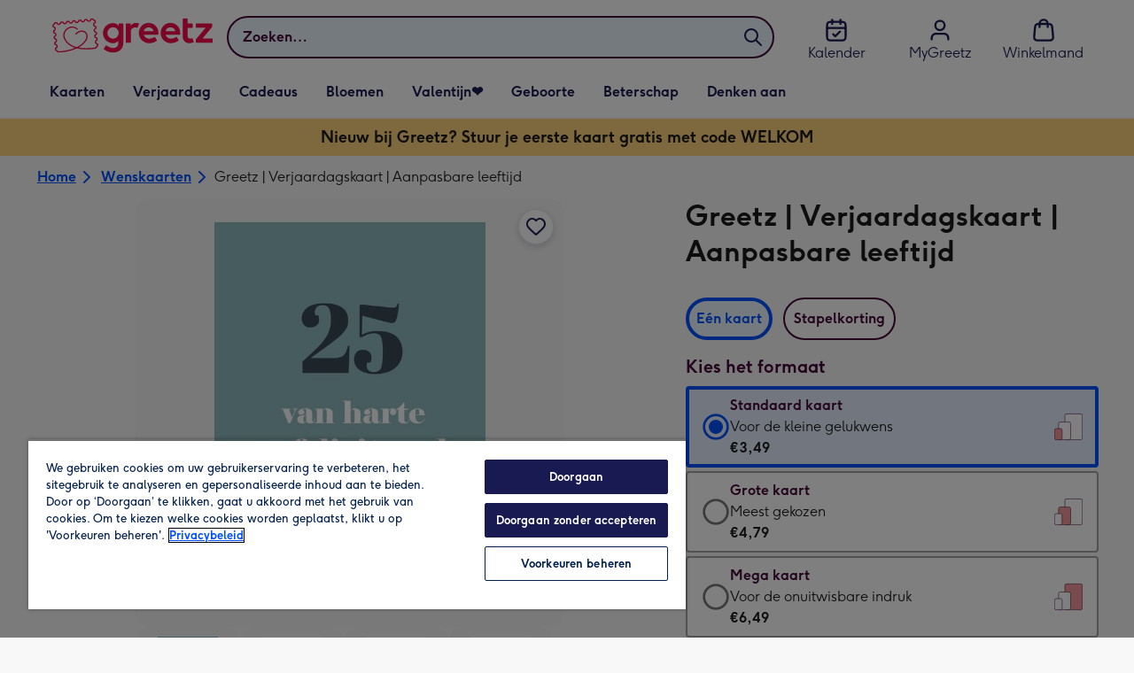

--- FILE ---
content_type: text/javascript
request_url: https://static.web-explore.prod.greetz-nl.net/6244dd0cdb4c07ecc4e69bce4937efcb18b6b682/_next/static/chunks/webpack-e0e97c3e8cfaa4a0.js
body_size: 887
content:
(()=>{"use strict";var e={},t={};function r(o){var n=t[o];if(void 0!==n)return n.exports;var l=t[o]={exports:{}},a=!0;try{e[o].call(l.exports,l,l.exports,r),a=!1}finally{a&&delete t[o]}return l.exports}r.m=e,(()=>{var e=[];r.O=(t,o,n,l)=>{if(o){l=l||0;for(var a=e.length;a>0&&e[a-1][2]>l;a--)e[a]=e[a-1];e[a]=[o,n,l];return}for(var f=1/0,a=0;a<e.length;a++){for(var[o,n,l]=e[a],i=!0,c=0;c<o.length;c++)(!1&l||f>=l)&&Object.keys(r.O).every(e=>r.O[e](o[c]))?o.splice(c--,1):(i=!1,l<f&&(f=l));if(i){e.splice(a--,1);var u=n();void 0!==u&&(t=u)}}return t}})(),r.n=e=>{var t=e&&e.__esModule?()=>e.default:()=>e;return r.d(t,{a:t}),t},(()=>{var e,t=Object.getPrototypeOf?e=>Object.getPrototypeOf(e):e=>e.__proto__;r.t=function(o,n){if(1&n&&(o=this(o)),8&n||"object"==typeof o&&o&&(4&n&&o.__esModule||16&n&&"function"==typeof o.then))return o;var l=Object.create(null);r.r(l);var a={};e=e||[null,t({}),t([]),t(t)];for(var f=2&n&&o;"object"==typeof f&&!~e.indexOf(f);f=t(f))Object.getOwnPropertyNames(f).forEach(e=>a[e]=()=>o[e]);return a.default=()=>o,r.d(l,a),l}})(),r.d=(e,t)=>{for(var o in t)r.o(t,o)&&!r.o(e,o)&&Object.defineProperty(e,o,{enumerable:!0,get:t[o]})},r.g=function(){if("object"==typeof globalThis)return globalThis;try{return this||Function("return this")()}catch(e){if("object"==typeof window)return window}}(),r.o=(e,t)=>Object.prototype.hasOwnProperty.call(e,t),r.r=e=>{"undefined"!=typeof Symbol&&Symbol.toStringTag&&Object.defineProperty(e,Symbol.toStringTag,{value:"Module"}),Object.defineProperty(e,"__esModule",{value:!0})},r.p="https://static.web-explore.prod.greetz-nl.net/6244dd0cdb4c07ecc4e69bce4937efcb18b6b682/_next/",(()=>{var e={68:0};r.O.j=t=>0===e[t];var t=(t,o)=>{var n,l,[a,f,i]=o,c=0;if(a.some(t=>0!==e[t])){for(n in f)r.o(f,n)&&(r.m[n]=f[n]);if(i)var u=i(r)}for(t&&t(o);c<a.length;c++)l=a[c],r.o(e,l)&&e[l]&&e[l][0](),e[l]=0;return r.O(u)},o=self.webpackChunk_N_E=self.webpackChunk_N_E||[];o.forEach(t.bind(null,0)),o.push=t.bind(null,o.push.bind(o))})(),r.nc=void 0})();
//# sourceMappingURL=webpack-e0e97c3e8cfaa4a0.js.map

--- FILE ---
content_type: text/javascript
request_url: https://static.web-explore.prod.greetz-nl.net/6244dd0cdb4c07ecc4e69bce4937efcb18b6b682/_next/static/6244dd0cdb4c07ecc4e69bce4937efcb18b6b682/_buildManifest.js
body_size: 565
content:
self.__BUILD_MANIFEST=function(e,s,t,c,a,i,r,d,n,f,o){return{__rewrites:{afterFiles:[],beforeFiles:[{has:void 0,source:"/6244dd0cdb4c07ecc4e69bce4937efcb18b6b682/_next/:path+",destination:"/_next/:path+"}],fallback:[]},__routerFilterStatic:{numItems:0,errorRate:1e-4,numBits:0,numHashes:o,bitArray:[]},__routerFilterDynamic:{numItems:i,errorRate:1e-4,numBits:i,numHashes:o,bitArray:[]},"/_error":["static/chunks/pages/_error-9978ea255b3aaef2.js"],"/content":[s,c,r,e,t,a,d,"static/chunks/pages/content-e9d33c243f31cfdc.js"],"/dev-explore":["static/chunks/pages/dev-explore-f3a107ce51bc2720.js"],"/digital-gift-card-options":[s,e,t,"static/chunks/pages/digital-gift-card-options-f56e74b0918959e1.js"],"/digital-gift-redeem":[e,"static/chunks/pages/digital-gift-redeem-a98abd3527caf123.js"],"/dynamic":[s,c,r,e,t,a,d,n,"static/chunks/pages/dynamic-89290658650648ba.js"],"/error-404":["static/chunks/pages/error-404-6a08f7b668ca887f.js"],"/home":["static/chunks/pages/home-53e70c19ebaa40bc.js"],"/pay-per-click":[s,c,r,e,t,a,d,n,"static/chunks/pages/pay-per-click-9fa2a7f8266cd255.js"],"/product-details":[s,c,e,t,a,"static/chunks/pages/product-details-42694b85aa23b0d3.js"],"/search":[s,c,r,e,t,a,d,n,"static/chunks/pages/search-2752470ad581d013.js"],sortedPages:["/_app","/_error","/content","/dev-explore","/digital-gift-card-options","/digital-gift-redeem","/dynamic","/error-404","/home","/pay-per-click","/product-details","/search"]}}("static/chunks/649-dd4e7add9170459f.js","static/chunks/405-68c3f3f2af6da25a.js","static/chunks/424-277155e3c7905bdb.js","static/chunks/35-c59ce599b7505874.js","static/chunks/492-2876fb3a490bcf66.js",0,"static/chunks/397-0aad0a21d6f9b93b.js","static/chunks/916-fec83afbd115af59.js","static/chunks/6-92848a96e1cbcca1.js",1e-4,NaN),self.__BUILD_MANIFEST_CB&&self.__BUILD_MANIFEST_CB();

--- FILE ---
content_type: text/javascript
request_url: https://static.web-explore.prod.greetz-nl.net/6244dd0cdb4c07ecc4e69bce4937efcb18b6b682/_next/static/chunks/649-dd4e7add9170459f.js
body_size: 7753
content:
"use strict";(self.webpackChunk_N_E=self.webpackChunk_N_E||[]).push([[649],{38649:(e,n,t)=>{t.d(n,{w:()=>B});var i=t(84468),r=t(12031),a=t(13308),l=t(62116);let o={"find.page_productdetails":{"en-GB":e=>{let{title:n}=e;return`${n} | Moonpig`},"nl-NL":e=>{let{title:n}=e;return`${n} | Greetz`}},"find.view_all":{"en-GB":"View All","nl-NL":"Bekijk alles"},"find.see_more":{"en-GB":"See More","nl-NL":"Bekijk meer"},"find.see_less":{"en-GB":"See less","nl-NL":"Bekijk minder"},"find.view_category":{"en-GB":"View Category","nl-NL":"Categorie bekijken"},"find.home":{"en-GB":"Home","nl-NL":"Home"},"find.continue_creation_title":{"en-GB":"Continue your Creation"},"find.continue_creation_item_alt":{"en-GB":e=>`Your design for: ${e.itemTitle}`},"find.recently_viewed":{"en-GB":"Recently Viewed","nl-NL":"Recent bekeken"},"find.open_recently_viewed_products":{"en-GB":"Open recently viewed products","nl-NL":"Recent bekeken producten openen"},"find.products":{"en-GB":"products","nl-NL":"producten"},"find.close_recently_viewed_products":{"en-GB":"Close recently viewed products","nl-NL":"Recent bekeken producten sluiten"},"find.birthday":{"en-GB":"Birthday","nl-NL":"Verjaardag"},"find.special_occasion":{"en-GB":"special occasion","nl-NL":"speciale gelegenheid"},"find.fathers_day":{"en-GB":"Father’s Day","nl-NL":"Vaderdag"},"find.christmas":{"en-GB":"Christmas","nl-NL":"Kerstmis"},"find.mothers_day":{"en-GB":"Mother’s Day","nl-NL":"Moederdag"},"find.valentines_day":{"en-GB":"Valentine’s Day","nl-NL":"Valentijnsdag"},"find.anniversary":{"en-GB":"Anniversary","nl-NL":"Jubileum"},"find.new_baby":{"en-GB":"New Baby","nl-NL":"Geboorte"},"find.wedding":{"en-GB":"Wedding","nl-NL":"Huwelijk"},"find.note":{"en-GB":"Note","nl-NL":"Berichtje"},"find.someone_special":{"en-GB":"Someone special","nl-NL":"Speciaal iemand"},"find.results":{"en-GB":"results","nl-NL":"resultaten"},"find.show":{"en-GB":"Show ","nl-NL":"Toon "},"find.toggle_rude":{"en-GB":"Rude ","nl-NL":"Brutale "},"find.rude":{"en-GB":"Rude","nl-NL":"Brutaal"},"find.for":{"en-GB":"for","nl-NL":"voor"},"find.pdp_card_cut_off":{"en-GB":"Check our website for cut off times and delivery information."},"find.dynamic_page_card_cut_off":{"en-GB":"Personalise with photos and custom text."},"find.dynamic_page_uk_card_cut_off":{"en-GB":"Personalise with photos and custom text. Check our website for cut off times and delivery information."},"find.dynamic_page_gift_cut_off":{"en-GB":"Next day delivery available."},"find.dynamic_page_flower_cut_off":{"en-GB":"Choose a delivery date that suits you."},"find.products_you_may_also_like":{"en-GB":"Products you may also like:","nl-NL":"Dit is misschien ook iets voor je:"},"find.we_have_0_search_results":{"en-GB":"We have 0 search results","nl-NL":"We hebben 0 zoekresultaten"},"find.no_results_for_department":{"en-GB":e=>`There are 0 results in ${e.departmentName}`,"nl-NL":e=>`We hebben 0 resultaten gevonden in ${s(e.departmentName)}`},"find.in":{"en-GB":"in","nl-NL":"in"},"find.search_results":{"en-GB":"Search Results","nl-NL":"Zoekresultaten"},"find.view_results":{"en-GB":"View Results","nl-NL":"Bekijk Resultaten"},"find.page":{"en-GB":"Page","nl-NL":"Pagina"},"find.view_n_results":{"en-GB":e=>e.resultsCount>1?`View ${Intl.NumberFormat("en-GB",{style:"decimal"}).format(e.resultsCount)} results`:`View ${Intl.NumberFormat("en-GB",{style:"decimal"}).format(e.resultsCount)} result`,"nl-NL":e=>e.resultsCount>1?`Bekijk ${Intl.NumberFormat("nl-NL").format(e.resultsCount)} resultaten`:`Bekijk ${Intl.NumberFormat("nl-NL").format(e.resultsCount)} resultaat`},"find.tab_carousel_title":{"en-GB":e=>`${e.moduleTitle} products`,"nl-NL":e=>`${e.moduleTitle} producten`},"find.filter_and_sort":{"en-GB":"Filters & Sort","nl-NL":"Filteren & Sorteren"},"find.filters":{"en-GB":"Filters","nl-NL":"Filters"},"find.filter_menu":{"en-GB":"Filters Menu","nl-NL":"Filtermenu"},"find.search_filters":{"en-GB":"Search filters","nl-NL":"Zoeken filters"},"find.dont_see_your_filter":{"en-GB":"Don't see your filter? ","nl-NL":"Zie je je filter niet? "},"find.search_for_x_instead":{"en-GB":e=>`Search for ${e.searchTerm} instead`,"nl-NL":e=>`Zoek even op ${e.searchTerm}`},"find.open_category":{"en-GB":e=>`open category ${e.label}`,"nl-NL":e=>`categorie openen ${e.label}`},"find.close_category":{"en-GB":e=>`close category ${e.label}`,"nl-NL":e=>`categorie sluiten ${e.label}`},"find.select_category":{"en-GB":"select category","nl-NL":"categorie kiezen"},"find.deselect_category":{"en-GB":"de-select category","nl-NL":"categorie niet meer kiezen"},"find.dismiss_search":{"en-GB":"dismiss search","nl-NL":" zoeken overslaan"},"find.n_more_filters":{"en-GB":e=>`${e.filterName} and ${e.moreCount} more`,"nl-NL":e=>`${e.filterName} en ${e.moreCount} meer`},"find.n_filters_applied":{"en-GB":e=>e.filterCount>1?`${e.filterCount} filters applied`:`${e.filterCount} filter applied`,"nl-NL":e=>e.filterCount>1?`${e.filterCount} filters toegepast`:`${e.filterCount} filter toegepast`},"find.view_in":{"en-GB":e=>`${e.isZeroResults?"View in ":"Also view in "}`,"nl-NL":e=>`${e.isZeroResults?"Bekijk in ":"Bekijk ook in "}`},"find.or_in":{"en-GB":"or in ","nl-NL":"of in "},"find.open_filters":{"en-GB":"Open filters","nl-NL":"Filters openen"},"find.close_filters_menu":{"en-GB":"Close filters menu","nl-NL":"Filtermenu sluitten"},"find.filters_menu_panel.close":{"en-GB":e=>`Close ${e} menu`,"nl-NL":e=>`Menu ${e} sluiten`},"find.filters_menu_panel.open":{"en-GB":e=>`Open ${e} menu`,"nl-NL":e=>`Menu ${e} openen`},"find.scroll_to_the_top_of_the_viewport":{"en-GB":"Scroll to the top of the viewport","nl-NL":"Scrol naar de bovenkant van het kijkvenster"},"find.quick_filters":{"en-GB":"Quick filters","nl-NL":"Snelle filters"},"find.selected_filters":{"en-GB":"Selected filters","nl-NL":"Geselecteerde filters"},"find.popular_filters":{"en-GB":"Popular filters","nl-NL":"Populaire filters"},"find.inverted_toggle_filter_label":{"en-GB":e=>`No ${e.label.toLocaleLowerCase()}`,"nl-NL":e=>`Geen ${e.label.toLocaleLowerCase()}`},"find.remove_facet_group_filter_facet_label":{"en-GB":e=>`Remove ${e.group} filter ${e.label}`,"nl-NL":e=>`Verwijder ${e.group} filter ${e.label}`},"find.apply_facet_group_filter_facet_label":{"en-GB":e=>`Apply ${e.group} filter ${e.label}`,"nl-NL":e=>`${e.group} filter ${e.label} toepassen`},"find.basket":{"en-GB":"Basket","nl-NL":"Winkelmandje"},"find.clear_selection":{"en-GB":"clear selection","nl-NL":"selectie wissen"},"find.search_term":{"en-GB":"Search term: ","nl-NL":"Zoekterm: "},"find.promotion_id":{"en-GB":"Promotion id: ","nl-NL":"Promotie id: "},"find.play_video":{"en-GB":"Play video","nl-NL":"Video afspelen"},"find.load_more":{"en-GB":"Load More","nl-NL":"Meer laden"},"find.loading_more":{"en-GB":"Loading More","nl-NL":"Meer laden"},"find.loading":{"en-GB":"Loading","nl-NL":"Bezig met laden"},"find.oops":{"en-GB":"Oops!","nl-NL":"Oeps!"},"find.all":{"en-GB":e=>`All ${e.label}`,"nl-NL":e=>`Alle ${e.label}`},"find.search_header_all":{"en-GB":"All","nl-NL":"Alle"},"find.clear":{"en-GB":"Clear","nl-NL":"Reset"},"find.sold_out":{"en-GB":"This item is either sold out or no longer available.","nl-NL":"Dit artikel is uitverkocht of niet langer beschikbaar"},"find.its_not_you":{"en-GB":"It’s not you, it’s us. Please try again!","nl-NL":"Het ligt niet aan jou, het ligt aan ons. Probeer het nog eens!"},"find.department":{"en-GB":e=>e.departmentName,"nl-NL":e=>s(e.departmentName)},"find.popularity":{"en-GB":"Popularity","nl-NL":"Populariteit"},"find.newness":{"en-GB":"New","nl-NL":"Nieuw"},"find.price_high":{"en-GB":"Price (high to low)","nl-NL":"Prijs (aflopend)"},"find.price_low":{"en-GB":"Price (low to high)","nl-NL":"Prijs (oplopend)"},"find.sort_by":{"en-GB":"Sort by","nl-NL":"Sorteren op"},"find.please_select":{"en-GB":"Please select","nl-NL":"Maak je keuze"},"find.sort":{"en-GB":"Sort","nl-NL":"Sorteren"},"find.reminder_view_all_cta":{"en-GB":"See All Reminders","nl-NL":"Bekijk alle momenten"},"find.reminder_card.heading":{"en-GB":(0,l.E)("en-GB"),"nl-NL":(0,l.E)("nl-NL")},"find.there_are_no_results_for":{"en-GB":"There are no results for ","nl-NL":"We konden niets vinden voor "},"find.no_results_found_for":{"en-GB":()=>"No results found for ","nl-NL":()=>"Geen resultaten gevonden voor "},"find.we_have_updated_your_search_to":{"en-GB":()=>"We’ve updated your search to ","nl-NL":()=>"We hebben je zoekopdracht aangepast naar "},"find.no_results":{"en-GB":()=>"There are no results for ","nl-NL":()=>"Geen resultaten gevonden voor "},"find.products_you_may_like":{"en-GB":"Products you may like","nl-NL":"Misschien is dit iets voor je"},"find.all_cards":{"en-GB":"All Cards","nl-NL":"Alle Kaarten"},"find.all_gifts":{"en-GB":"All Gifts","nl-NL":"Alle Cadeaus"},"find.all_flowers":{"en-GB":"All Flowers","nl-NL":"Alle Bloemen"},"find.all_cards_link":{"en-GB":"personalised-cards/all/","nl-NL":"wenskaarten/alle/"},"find.all_gifts_link":{"en-GB":"gifts/all/","nl-NL":"cadeaus/alle/"},"find.all_flowers_link":{"en-GB":"flowers-and-plants/all/","nl-NL":"bloemen-en-planten/alle/"},"find.orders":{"en-GB":"Orders","nl-NL":"Bestellingen"},"find.account":{"en-GB":"Account","nl-NL":"Account"},"find.faqs":{"en-GB":"FAQs","nl-NL":"FAQ"},"find.customer_service":{"en-GB":"Customer Service","nl-NL":"Klantenservice"},"find.delivery":{"en-GB":"Delivery","nl-NL":"Bezorging"},"find.sign_in":{"en-GB":"Sign In","nl-NL":"Inloggen"},"find.start_shopping":{"en-GB":"Start Shopping","nl-NL":"Verder rondkijken"},"find.moonpig_plus.added_to_basket":{"en-GB":"Moonpig Plus added to your basket!","nl-NL":"Greetz Plus is toegevoegd aan je winkelmandje!"},"find.email_capture.invalid_email_address":{"en-GB":"Please enter a valid email address.","nl-NL":"Geef een geldig e-mailadres in."},"find.pick_up_where_you_left_off":{"en-GB":"Pick Up Where You Left Off","nl-NL":"Ga verder waar je gebleven was"},"find.my_draft":{"en-GB":"My Draft","nl-NL":"Mijn ontwerp"},"find.play-video-label":{"en-GB":"Play video","nl-NL":"Video afspelen"},"find.video-label":{"en-GB":"Video","nl-NL":"Video"},"find.search":{"en-GB":"Search","nl-NL":"Zoeken"},"find.usp_carousel":{"en-GB":"USP","nl-NL":"USP"},"find.contact_us_carousel":{"en-GB":"Contact us","nl-NL":"Neem contact met ons op"},"find.filter_selection_error_message":{"en-GB":"We were unable to update your filters. Please try again.","nl-NL":"We konden uw filters niet updaten. Probeer het opnieuw."},"find.product_count":{"en-GB":"Product count: ","nl-NL":"Producttelling: "},"find.age_input.placeholder":{"en-GB":"E.g. 7","nl-NL":"Bijv. 7"},"find.age_input.label":{"en-GB":"Fill in age","nl-NL":"Vul leeftijd in"},"find.age_input.apply":{"en-GB":"Apply","nl-NL":"Toepassen"},"find.age_input.error_message":{"en-GB":e=>`Fill in an age between ${e.min} and ${e.max}`,"nl-NL":e=>`Vul een leeftijd in tussen de ${e.min} en ${e.max}`},"find.age_integer_filter_banner.heading":{"en-GB":"Always the right milestone card","nl-NL":"Altijd de juiste leeftijd op je kaart"},"find.age_integer_filter_banner.description":{"en-GB":"Fill in the birthday milestone and instantly see the right age on every card!","nl-NL":"Vul de leeftijd in en zie meteen op welke kaart de leeftijd er het meest uit springt!"},"find.age_integer_filter_banner.cta_title":{"en-GB":"View cards","nl-NL":"Bekijk kaarten"},"find.no_search_results.heading":{"en-GB":"No results found matching your filters","nl-NL":"Geen resultaten gevonden met jouw filters"},"find.no_search_results.message":{"en-GB":"Try removing one or more filters or start over","nl-NL":"Probeer \xe9\xe9n of meer filters te verwijderen of begin opnieuw"},"find.no_search_results.cta_title":{"en-GB":"Clear all filters","nl-NL":"Reset alle filters"},"attach.gift_added_to_basket.heading":{"en-GB":"Gift added to basket!","nl-NL":"Cadeau toegevoegd aan mandje!"},"attach.gift_added_to_basket.message":{"en-GB":"Pair their gift with the perfect card below","nl-NL":"Kies hieronder de perfecte kaart uit voor erbij"}},s=e=>{switch(e.toLowerCase()){case"gifts":return"Cadeaus";case"flowers":return"Bloemen";default:return"Kaarten"}};var d=t(9868);let _=e=>({start:`<span style=color:${e}>`,end:"</span>"});var f=t(49390);let N={en:{[f.Rq.DIGITAL_GIFTS]:"Shop Experience Gifts",[f.Rq.DIGITAL_GIFT_CARDS]:"Shop Gift Cards"},nl:{[f.Rq.DIGITAL_GIFTS]:"TBD",[f.Rq.DIGITAL_GIFT_CARDS]:"TBD"}},u="location",c="locatie",G={en:{1:`${u} across the UK`,many:`${u}s across the UK`},nl:{1:`${c} locaties door heel Nederland`,many:`${c}s door heel Nederland`}},L={...o,"find.upcoming_occasions":{"en-GB":"Upcoming Occasions","nl-NL":"Aankomende momenten"},"find.here_is_what_is_coming_up_in_the_next_30_days":{"en-GB":"Here’s what’s coming up in the next 30 days.","nl-NL":"Dit zit eraan te komen in de eerstvolgende 30 dagen."},"find.shop":{"en-GB":"Shop","nl-NL":"Shoppen"},"find.birthday":{"en-GB":"Birthday","nl-NL":"Verjaardag"},"find.special_occasion":{"en-GB":"special occasion","nl-NL":"speciale gelegenheid"},"find.fathers_day":{"en-GB":"Father’s Day","nl-NL":"Vaderdag"},"find.fathers_day_for_dads_everywhere":{"en-GB":"Father’s Day for Dads Everywhere","nl-NL":"Vaderdag voor alle papa's wereldwijd"},"find.christmas":{"en-GB":"Christmas","nl-NL":"Kerstmis"},"find.mothers_day":{"en-GB":"Mother’s Day","nl-NL":"Moederdag"},"find.valentines_day":{"en-GB":"Valentine’s Day","nl-NL":"Valentijnsdag"},"find.anniversary":{"en-GB":"Anniversary","nl-NL":"Jubileum"},"find.new_baby":{"en-GB":"New Baby","nl-NL":"Geboorte"},"find.wedding":{"en-GB":"Wedding","nl-NL":"Huwelijk"},"find.note":{"en-GB":"Note","nl-NL":""},"find.based_on_what_other_customers_loved":{"en-GB":"Based on what other customers loved.","nl-NL":"Geliefd bij onze klanten."},"find.based_on_what_you_ordered_this_time_last_year":{"en-GB":"Based on what you ordered this time last year","nl-NL":"Gebaseerd op wat je vorig jaar rond deze tijd hebt besteld"},"find.birthday_cards_we_think_you_will_love":{"en-GB":"Birthday Cards We Think You’ll Love","nl-NL":"Verjaardagskaarten waar je blij van wordt"},"find.cards_for_occasion":{"en-GB":e=>`Cards for ${e.occasion}`,"nl-NL":e=>"speciale gelegenheid"===e.occasion?`${e.occasion} kaarten`:`${e.occasion}kaarten`},"find.recommended_for_you":{"en-GB":"Recommended For You","nl-NL":"Aanbevolen Voor Jou"},"find.tomorrow":{"en-GB":"Tomorrow","nl-NL":"Morgen"},"find.today":{"en-GB":"Today","nl-NL":"Vandaag"},"find.in_n_days":{"en-GB":e=>`In ${e.days} days`,"nl-NL":e=>`Over ${e.days} dagen`},"find.day_to_go":{"en-GB":"day to go","nl-NL":"dag en 't is zover"},"find.days_to_go":{"en-GB":"days to go","nl-NL":"dagen en 't is zover"},"find.see_recommendations":{"en-GB":"See recommendations","nl-NL":"Bekijk de tips"},"find.options_under_development":{"en-GB":"This feature is under development, but we appreciate for your interest.","nl-NL":""},"find.shop_for_n_reminder":{"en-GB":"Shop for your 1 reminder","nl-NL":"Zoek iets uit uit voor je moment"},"find.shop_for_n_reminders":{"en-GB":e=>`Shop for your ${e.days} reminders`,"nl-NL":e=>`Zoek iets uit voor je ${e.days} momenten`},occasion:{"en-GB":e=>a.L[e]?a.L[e]["en-GB"]:"","nl-NL":e=>a.L[e]?a.L[e]["nl-NL"]:""},...i.z,"find.oops_these_items_are_out_of_stock":{"en-GB":"Oops! These items are out of stock.","nl-NL":"Oeps! Deze artikelen zijn niet op voorraad."},"find.looks_like_weve_sold_out_of_these_products_but_you_can_still_send_heartfelt_flowers":{"en-GB":"Looks like we've sold out of these products, but you can still send heartfelt flowers!","nl-NL":"Het lijkt erop dat deze producten zijn uitverkocht, maar je kunt wel een prachtige bos bloemen opsturen!"},"find.view_flowers":{"en-GB":"View Flowers","nl-NL":"Bloemen bekijken"},"find.looks_like_weve_sold_out_of_these_products_but_you_can_still_send_a_heartfelt_gift":{"en-GB":"Looks like we've sold out of these products, but you can still send a heartfelt gift!","nl-NL":"Het lijkt erop dat deze producten zijn uitverkocht, maar je kunt wel een cadeau sturen!"},"find.view_gifts":{"en-GB":"View Gifts","nl-NL":"Cadeaus bekijken"},"find.looks_like_weve_sold_out_of_these_products_but_you_can_still_send_a_heartfelt_card":{"en-GB":"Looks like we've sold out of these products, but you can still send a heartfelt card!","nl-NL":"Het lijkt erop dat deze producten zijn uitverkocht, maar je kunt wel een kaartje sturen!"},"find.view_cards":{"en-GB":"View Cards","nl-NL":"Kaarten bekijken"},"find.flowers_and_plants_link":{"en-GB":e=>{let{region:n}=e;return`/${n}/flowers-and-plants/`},"nl-NL":e=>{let{region:n}=e;return`/${n}/bloemen-en-planten/`}},"find.gifts_link":{"en-GB":e=>{let{region:n}=e;return`/${n}/gifts/`},"nl-NL":e=>{let{region:n}=e;return`/${n}/cadeaus/`}},"find.cards_link":{"en-GB":e=>{let{region:n}=e;return`/${n}/personalised-cards/`},"nl-NL":e=>{let{region:n}=e;return`/${n}/wenskaarten/`}},"find.frequently_bought_together":{"en-GB":"Frequently Bought Together","nl-NL":"Vaak samen gekocht met"},"find.st":{"en-GB":"st","nl-NL":"e"},"find.nd":{"en-GB":"nd","nl-NL":"e"},"find.rd":{"en-GB":"rd","nl-NL":"e"},"find.th":{"en-GB":"th","nl-NL":"e"},"find.personalised_cards_cristmas_all":{"en-GB":"personalised-cards/christmas/all/","nl-NL":"wenskaarten/kerst/"},"find.personalised_cards_valentines_day_all":{"en-GB":"personalised-cards/valentines-day/all/","nl-NL":"wenskaarten/valentijn/"},"find.personalised_cards_mothers_day_all":{"en-GB":"personalised-cards/mothers-day/all/","nl-NL":"wenskaarten/moederdag/"},"find.personalised_cards_fathers_day_all":{"en-GB":"personalised-cards/fathers-day/all/","nl-NL":"wenskaarten/vaderdag/"},"find.shop_for_reminder.sub_text":{"en-GB":"Based on what other customers loved!","nl-NL":"Gebaseerd op wat andere klanten leuk vonden!"},"find.shop_for_reminder.days_until":{"en-GB":e=>{let{dateOfEvent:n,emphasisedTextColour:t}=e,i=(0,d.Y)(new Date,n),{start:r,end:a}=_(t);return 1===i?`<br />is ${r}tomorrow${a}!`:0===i?`<br />is ${r}today${a}!`:`in <br /> ${r}${i} days${a}!`},"nl-NL":e=>{let{dateOfEvent:n,emphasisedTextColour:t}=e,i=(0,d.Y)(new Date,n),{start:r,end:a}=_(t);return 1===i?`${r}morgen${a}!`:0===i?`${r}vandaag${a}!`:`over <br /> ${r}${i} dagen${a}!`}},"find.shop_for_reminder.cta":{"en-GB":e=>{let{name:n}=e;return`Shop for ${n}`},"nl-NL":e=>{let{name:n}=e;return`Shoppen voor ${n}`}},"find.shop_for_reminder.desktop_sub_text":{"en-GB":e=>{let{emphasisedTextColour:n,name:t}=e,{start:i,end:r}=_(n);return`We've ${i}<b>handpicked</b>${r} our best cards and gifts for ${t} to save you time!`},"nl-NL":e=>{let{emphasisedTextColour:n,name:t}=e,{start:i,end:r}=_(n);return`We hebben onze beste kaarten en cadeaus voor ${t} ${i}uitgekozen${r} om je tijd te besparen!`}},"find.add_gift_to_a_card":{"en-GB":"Add Gift to a Card","nl-NL":"Toevoegen aan een kaart"},"find.card_options_title":{"en-GB":"Card Options | Moonpig","nl-NL":"Alle kaartopties | Greetz"},"find.your_gift":{"en-GB":"Your Gift","nl-NL":"Je cadeau"},"find.free_card":{"en-GB":"Free Card","nl-NL":"Gratis kaart"},"find.personalise_card":{"en-GB":"Personalise Card","nl-NL":"Kaart personaliseren"},"find.continue_with_free_card":{"en-GB":"Send by Post for Free","nl-NL":"Stuur Gratis per Post"},"find.card_options_heading":{"en-GB":e=>`Or choose a different card from ${e}`,"nl-NL":e=>`Of kies een andere kaart vanaf ${e}`},"find.your_gift_comes_in_a_card_title":{"en-GB":"Your Gift Comes in a Card!","nl-NL":"Je cadeau zit in een kaart!"},"find.your_gift_comes_in_a_card_subtitle":{"en-GB":"Get a free one or select a paid card of your choice","nl-NL":"Krijg er \xe9\xe9n gratis of betaal voor een kaart naar je keuze"},"find.want_to_change_gift_title":{"en-GB":"Want to change your gift?","nl-NL":"Een ander cadeau?"},"find.change_gift_in_card":{"en-GB":"Change Gift in Card","nl-NL":"Cadeau in de kaart veranderen"},"find.card_options_unavailable":{"en-GB":"Other card options are currently unavailable","nl-NL":"De andere kaartopties zijn op dit moment niet beschikbaar"},"find.something_went_wrong":{"en-GB":"Something went wrong","nl-NL":"Er ging iets mis"},"find.its_not_you_its_us":{"en-GB":"It's not you, it's us!","nl-NL":"Het ligt niet aan jou, het ligt aan ons!"},"find.please_try_again":{"en-GB":"Please try again","nl-NL":"Probeer het nog eens"},"find.continue_shopping_cta":{"en-GB":"Continue Shopping","nl-NL":"TODO"},"find.digital_gift_redirect_cta":{"en-GB":e=>`${N.en[e]}`,"nl-NL":e=>`${N.nl[e]}`},"find.existing_card_heading":{"en-GB":"Add the gift to an existing card in your basket","nl-NL":"TODO"},"find.continue_with_existing_card":{"en-GB":"Add Gift to Existing Card","nl-NL":"TODO"},"find.send_by_post_in_card":{"en-GB":"Send by Post In a Card","nl-NL":"Per post versturen in een kaart"},"find.send_instantly_in_ecard":{"en-GB":"Send Instantly In an eCard","nl-NL":"Direct versturen in een eCard"},"find.product_locations_heading":{"en-GB":"Locations","nl-NL":"Locaties"},"find.no_locations_to_show":{"en-GB":"No locations to show","nl-NL":"Geen locaties om te laten zien"},"find.product_locations_summary":{"en-GB":e=>`${e} ${G.en[e]??G.en.many}`,"nl-NL":e=>`${e} ${G.nl[e]??G.nl.many}`},"find.locations_title":{"en-GB":e=>e>1?"Locations":"Location","nl-NL":e=>e>1?"Locaties":"Locatie"},"find.immediate_delivery":{"en-GB":"Immediate Delivery Available","nl-NL":"Flexibele Datums"},"find.exchangeable":{"en-GB":"Flexible Gift Choice","nl-NL":"TODO"},"find.digital_gift_redemption_loading":{"en-GB":"Your Surprise Is Almost Ready...","nl-NL":"Je verrassing is bijna klaar..."},"find.digital_gift_redemption_view_your_gift":{"en-GB":"View Your Gift","nl-NL":"Bekijk je cadeau"},"find.digital_gift_redemption_unwrap_your_gift":{"en-GB":"Unwrap Your Gift","nl-NL":"TODO"},"find.digital_gift_redemption_your_surprise_is_only_one_step_away":{"en-GB":"Your Surprise Is Only One Step Away","nl-NL":"Je bent nog maar een stap verwijderd van je verrassing"},"find.digital_gift_redemption_something_went_wrong_its_not_you_its_us":{"en-GB":"Something Went Wrong, It's Not You, It's Us!","nl-NL":"Er ging iets mis, Het ligt niet aan jou, het ligt aan ons!"},"find.digital_gift_redemption_try_unwrapping_again":{"en-GB":"Try Unwrapping Again","nl-NL":"Probeer het opnieuw"},"find.digital_gift_redemption_contact_customer_services":{"en-GB":"Contact Customer Services","nl-NL":"Neem contact op met de klantenservice."},"find.digital_gift_redemption_we_cannot_find_a_voucher_link_for_this_gift_card":{"en-GB":"We cannot find a voucher link for this gift card","nl-NL":"TO DO"},"find.digital_gift_redemption_link_expired":{"en-GB":"Unfortunately this link has expired","nl-NL":"TO DO"},"find.rating_count":{"en-GB":e=>`${Number(e).toLocaleString("en-GB")}`,"nl-NL":e=>`${Number(e).toLocaleString("nl-NL")}`},"find.total_reviews":{"en-GB":"Total reviews","nl-NL":"Totaal aantal beoordelingen"},"cvr.reminders_mission_buttons.VALENTINES_DAY.name":{"en-GB":e=>`Valentine's day for ${e.name}`},"cvr.reminders_mission_buttons.BIRTHDAY.name":{"en-GB":e=>`Birthday for ${e.name}`},"cvr.reminders_mission_buttons.ANNIVERSARY.name":{"en-GB":e=>`Anniversary for ${e.name}`}},B=(0,r.V)({dictionary:L})},49390:(e,n,t)=>{t.d(n,{Ct:()=>l,K7:()=>r,OD:()=>o,Rq:()=>i,v_:()=>a,xB:()=>s});var i=function(e){return e.ACRYLICS="ACRYLICS",e.ALCOHOL_GIFTS="ALCOHOL_GIFTS",e.ALL_CARDS="ALL_CARDS",e.ALL_FLOWERS_AND_PLANTS="ALL_FLOWERS_AND_PLANTS",e.ALL_GIFTS="ALL_GIFTS",e.ARENA_POSTAL_FLOWERS="ARENA_POSTAL_FLOWERS",e.BALLOONS="BALLOONS",e.BEAUTY="BEAUTY",e.CALENDAR_PHOTOBOX="CALENDAR_PHOTOBOX",e.CANVASES="CANVASES",e.CASES="CASES",e.DIGITAL_GIFTS="DIGITAL_GIFTS",e.DIGITAL_GIFT_CARDS="DIGITAL_GIFT_CARDS",e.FLOWERS="FLOWERS",e.FOOD_GIFTS="FOOD_GIFTS",e.FRAMES="FRAMES",e.GADGETS_AND_NOVELTIES="GADGETS_AND_NOVELTIES",e.GIFTS_FOR_HOME="GIFTS_FOR_HOME",e.GIFT_BOXES="GIFT_BOXES",e.GIFT_EXPERIENCES="GIFT_EXPERIENCES",e.GIFT_VOUCHERS="GIFT_VOUCHERS",e.GREETING_CARDS="GREETING_CARDS",e.GUERNSEY_POSTAL_FLOWERS="GUERNSEY_POSTAL_FLOWERS",e.INVITATIONS_AND_ANNOUNCEMENTS="INVITATIONS_AND_ANNOUNCEMENTS",e.JEWELLERY_AND_ACCESSORIES="JEWELLERY_AND_ACCESSORIES",e.LETTERBOX_GIFTS="LETTERBOX_GIFTS",e.MINI_CARDS="MINI_CARDS",e.MUGS="MUGS",e.NON_CUSTOMISABLE_GIFTS="NON_CUSTOMISABLE_GIFTS",e.PARTY="PARTY",e.PLANTS="PLANTS",e.SOFT_TOYS="SOFT_TOYS",e.STATIONERY_AND_CRAFT="STATIONERY_AND_CRAFT",e.TOYS_AND_GAMES="TOYS_AND_GAMES",e.TSHIRTS="TSHIRTS",e.WALL_ART="WALL_ART",e.WEDDING_STATIONERY="WEDDING_STATIONERY",e}({}),r=function(e){return e.FILTER="FILTER",e.SUGGESTION="SUGGESTION",e}({}),a=function(e){return e.Bundles="Bundles",e.ContinueJourney="ContinueJourney",e.CookieList="CookieList",e.CustomerSatisfaction="CustomerSatisfaction",e.Drafts="Drafts",e.GroupCardsStarter="GroupCardsStarter",e.MostRecentOrder="MostRecentOrder",e.RecentlyViewed="RecentlyViewed",e.ReminderImport="ReminderImport",e.Reminders="Reminders",e.Voucher="Voucher",e}({}),l=function(e){return e.ANNIVERSARY="ANNIVERSARY",e.BIRTHDAY="BIRTHDAY",e.BON_VOYAGE="BON_VOYAGE",e.CHINESE_NEW_YEAR="CHINESE_NEW_YEAR",e.CHRISTENINGS="CHRISTENINGS",e.CHRISTMAS="CHRISTMAS",e.CONFIRMATION="CONFIRMATION",e.CONGRATULATIONS="CONGRATULATIONS",e.DIWALI="DIWALI",e.DRIVING_TEST="DRIVING_TEST",e.EASTER="EASTER",e.EID="EID",e.ENGAGEMENT="ENGAGEMENT",e.EXAMS="EXAMS",e.FATHERS_DAY="FATHERS_DAY",e.GET_WELL="GET_WELL",e.GOOD_LUCK="GOOD_LUCK",e.GRADUATION="GRADUATION",e.HALLOWEEN="HALLOWEEN",e.HOLY_COMMUNION="HOLY_COMMUNION",e.IN_REMEMBRANCE="IN_REMEMBRANCE",e.JEWISH_CELEBRATIONS="JEWISH_CELEBRATIONS",e.JUST_A_NOTE="JUST_A_NOTE",e.LEAVING="LEAVING",e.LOVE="LOVE",e.MOTHERS_DAY="MOTHERS_DAY",e.NEW_BABY="NEW_BABY",e.NEW_HOME="NEW_HOME",e.NEW_JOB="NEW_JOB",e.NEW_SCHOOL="NEW_SCHOOL",e.NEW_YEAR="NEW_YEAR",e.PREGNANCY="PREGNANCY",e.RETIREMENT="RETIREMENT",e.SAINTS_DAYS="SAINTS_DAYS",e.SAINT_NICHOLAS="SAINT_NICHOLAS",e.SORRY="SORRY",e.SPECIAL_OCCASION="SPECIAL_OCCASION",e.SYMPATHY="SYMPATHY",e.THANKSGIVING="THANKSGIVING",e.THANK_YOU="THANK_YOU",e.THINKING_OF_YOU="THINKING_OF_YOU",e.VALENTINES_DAY="VALENTINES_DAY",e.WEDDING="WEDDING",e}({}),o=function(e){return e.ANDROID="ANDROID",e.IOS="IOS",e.MOBILE_WEB="MOBILE_WEB",e.UNSPECIFIED="UNSPECIFIED",e.WEB="WEB",e}({}),s=function(e){return e.NEWNESS="NEWNESS",e.POPULARITY="POPULARITY",e.PRICE_ASCENDING="PRICE_ASCENDING",e.PRICE_DESCENDING="PRICE_DESCENDING",e.RATING_DESCENDING="RATING_DESCENDING",e}({})}}]);
//# sourceMappingURL=649-dd4e7add9170459f.js.map